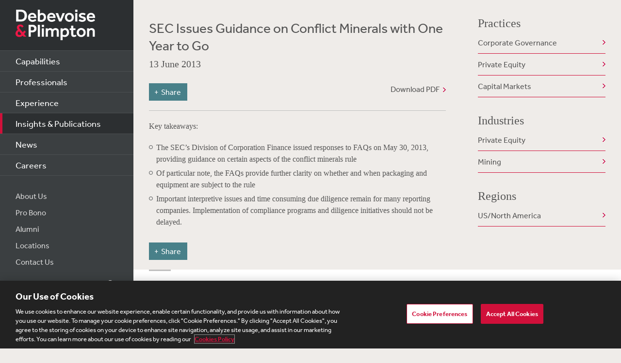

--- FILE ---
content_type: text/html; charset=utf-8
request_url: https://www.debevoise.com/insights/publications/2013/06/sec-issues-guidance-on-conflict-minerals-with-on__
body_size: 16773
content:


<!DOCTYPE html>
<html lang="en-US">



<head>
    <meta charset="utf-8">
    <meta http-equiv="X-UA-Compatible" content="IE=edge">

    
      <!-- OneTrust Cookies Consent Notice start for http://debevoise.com  -->
      <script src=https://cdn.cookielaw.org/scripttemplates/otSDKStub.js type="text/javascript" charset="UTF-8" data-domain-script="018f3f62-d929-70a0-86ef-7cca4d4181f8" ></script>
      <script type="text/javascript" src=https://cdn.cookielaw.org/consent/018f3f62-d929-70a0-86ef-7cca4d4181f8/OtAutoBlock.js></script>
      <script type="text/javascript">
        function OptanonWrapper() { }
      </script>
      <!-- OneTrust Cookies Consent Notice end for http://debevoise.com  -->
    

    <title>SEC Issues Guidance on Conflict Minerals with One Year to Go | 06 | 2013 | Publications | Insights & Publications | Debevoise & Plimpton LLP</title>
    <meta name="limitfilter" content="Insights">
    <meta name="description" content="The SEC’s Division of Corporation Finance issued responses to FAQs on May 30, 2013, providing guidance on certain aspects of the conflict minerals rule
">
    <meta name="viewport" content="width=device-width, initial-scale=1.0, maximum-scale=1.0, user-scalable=no">
    <meta name="oni_section" content="Insights">

    <!-- Facebook Open Graph / Google Plus + -->
    <!-- <meta content="fb:app_id" content=""> -->
    <meta content="Debevoise" property="og:site_name">
    <meta content="https://www.debevoise.com/insights/publications/2013/06/sec-issues-guidance-on-conflict-minerals-with-on__" property="og:url">
    <meta content="SEC Issues Guidance on Conflict Minerals with One Year to Go" property="og:title">
    <meta content="website" property="og:type">
    <meta content="The SEC’s Division of Corporation Finance issued responses to FAQs on May 30, 2013, providing guidance on certain aspects of the conflict minerals rule
" property="og:description">
    <meta content="https://www.debevoise.com/-/media/images/aboutus/social_default_image_v3.jpg?rev=e2723c5ff14b422ab8e7a6f88166ade7&hash=508DABEA22BBFB7190413CC8F3EE48A7" property="og:image">
    <link rel="canonical" href="https://www.debevoise.com/insights/publications/2013/06/sec-issues-guidance-on-conflict-minerals-with-on__" />

    <!-- Twitter Cards / * Using property/not name to pass validation -->
    <!-- You must be approved to display twitter cards -->
    <meta content="summary_large_image" name="twitter:card">
    <meta content="SEC Issues Guidance on Conflict Minerals with One Year to Go" name="twitter:title">
    <meta content="The SEC’s Division of Corporation Finance issued responses to FAQs on May 30, 2013, providing guidance on certain aspects of the conflict minerals rule
" name="twitter:description">
    <meta content="https://www.debevoise.com/-/media/images/aboutus/debevoise_logo_twitter.jpg?rev=e98a3d135b1b4aef9547629a121d21d3&hash=7C1F9F05BF9BB53EB84087C2E65EBAE4" name="twitter:image">
    <meta content="@debevoise" name="twitter:site">

    <meta name="google-signin-client_id" content="410628782076-pbpn9149imhpu67u475u7s7vaaetvc05.apps.googleusercontent.com">
    <meta name="google-signin-scope" content="https://www.googleapis.com/auth/analytics.readonly">

    <script src="//use.typekit.net/zyy3dja.js"></script>
    <script>try { Typekit.load(); } catch (e) { }</script> 

    

    <link href="/assets/Main/public/img/branding/favicon.png" rel="shortcut icon" sizes="32x32" type="image/png">
    <script type="text/javascript" src="/assets/Main/public/scripts/lib/require.v-ldhxqkwvo721hsuqyxnpg.js"></script>
    <link href="/assets/Main/public/styles/main.v-gevpqk5crm4fsii1e6buvg.css" rel="stylesheet" />
    <link href="/assets/Main/public/styles/jquery-ui.min.v-m4oulvua7htrvhdqq2v4dq.css" rel="stylesheet" />
    <script src="/assets/Main/public/scripts/lib/modernizr2.7.1.min.v-s0kstad4pleg8yvawadfeg.js"></script>

    
<!-- Google Tag Manager -->
<script>
    (function (w, d, s, l, i) {
    w[l] = w[l] || []; w[l].push({
    'gtm.start':
    new Date().getTime(), event: 'gtm.js'
    }); var f = d.getElementsByTagName(s)[0],
    j = d.createElement(s), dl = l != 'dataLayer' ? '&l=' + l : ''; j.async = true; j.src =
    '//www.googletagmanager.com/gtm.js?id=' + i + dl; f.parentNode.insertBefore(j, f);
    })(window, document, 'script', 'dataLayer', 'GTM-PC3T97');
</script>
<!-- End Google Tag Manager -->


    <script type='application/ld+json'>{
  "@context": "https://schema.org",
  "@type": "NewsArticle",
  "headline": "SEC Issues Guidance on Conflict Minerals with On__",
  "image": [
    ""
  ],
  "datePublished": "2013-06-13T05:00:00Z",
  "dateModified": "2019-08-01T18:14:46Z"
}</script>

    <!-- Vuture Web Tracking -->
    <script type="text/plain" class="optanon-category-C0002">
        !function (r) { var i = document.createElement("img"); i.setAttribute("src", "//vuture.debevoise.com/security/tracker.gif?referer=" + encodeURIComponent(r)) }(document.referrer);
    </script>
    <!-- END Vuture Web Tracking -->
</head>


<body class="componentized-layout">
    
        <!-- Google Tag Manager (noscript) -->
        <noscript><iframe src="https://www.googletagmanager.com/ns.html?id=GTM-PC3T97" height="0" width="0" style="display: none; visibility: hidden"></iframe></noscript>
        <!-- End Google Tag Manager (noscript) -->
    <form method="post" action="/insights/publications/2013/06/sec-issues-guidance-on-conflict-minerals-with-on__" id="form1">
<div class="aspNetHidden">
<input type="hidden" name="__VIEWSTATE" id="__VIEWSTATE" value="jHhx7QONyb8G0NYfxqdSwiPvHtdv6xmIUsOAhWwdK9GfqZO+NTafhZtBhvjWw7K/AzqdQwH3QEsn005DUX8WREiCldcyplBAZcYhMCJXeaIy6b+ph7UeHPT8v4/wzyD2/75vvtIUpmOa9MlXTPq1QdKShGsmwjAHuAQ13vl/nDwPeOhpNcncWI1+wWAmPUa9JGRhlQDF+wJrd1UFRQM7nZaSjUcxNJNLQ/vQOefSHwqSiS7HzLmxgJ7Vg7QZQFqkE7MXxpiO8SriZTHnU7TTgseNYqcifL0m7d3+UrCJwnqZvMhWmT8O7w5HS18jNlkoEHqbQaM0YjniNLzIPC19tmFVAvqRc5uF9M0weiceaV98liEqlt7hQm2Eo/tzFlvb03WBW00fzWVl0IWX4rhY7BLTKH+OMDcXEMMjdHQxdVoXZNxy64IpOWnbaV7aZlOycEZNx43ZeReY2uQkTi2VY2NpRdWfdtHe8jtC/wOcCznVVeogyzzubvDqNAoz0TU0CPZAVA80OB1XrHC7BodjxMsCMiTgo+07ZRmVu3Gl0iTcv2pfLq5jx+o8g2C0/UgYL22jwN71TaHCoz2dB5oIsoVC8fQIzhoFwe8E/Y4AueZOz9Xu7ut8Wdmv+87gKdrdaOeZECjXZxaXwefoK9lGZr5OkCSGL7tEySGRrVBJwb5qmtcZa6qxnq6UhdNQr8DEFJExfXwCTMM4aArgWLtDSuvsf2oM2USwYGY0gX63dCG3+5lG6p0S0YFSPaKhKNb3JMp10abpPicpP7yjRXv6HAejiMvzlkm9Zc/7ARw1eBOySvgmpoQ3QD6C6MZPQM6uAdaVH2bU+nlu564nI2fYKtUe1MC/yqVmxS45uD+u4lBpKfBrIcWUwUbloXSxAWNGd+bNzwWQwSQXhh7MNSOrQUNI3XU8CtRKBCXCRZhjTJkgHRW2lGTEMsXBA+HOmzGDpXzb5kHJLsuxCVRQx+PmWNzdWF5TIq6kihMD+DhNsfs2trej0Bef4ng7zq9g9KpuozMgt7Gm1X9x1wUFNv0v7/adTESgtas4G4gTuyvG9ad7rcVeUA79F/FUb9m/tfZzTOXNYKkKNCTumiHDzgsfDB3xiJXPmcgNOhk2lQTWW/ZnKxy2CIChgM+dGAdPHVBkxwFkJHn9I5gltkTlLYeCO1g8Kb1TFGm9HbvOyjcvy0YIjLPfl6gnx0+Ph2IgvMqwRSptbS7nVUgcGENSmzVD/rSN0Vif5aAVqfhLWJY4KqWWjfcL1EdNfYG3qe4V5FSB2CLMhgesgIInRwLCTy+954loHJtESgB9mQM0DQJ9PIMIFjWV4mCxyR/Ca/pxupkac0+dsBdYaW1OK16U+C2BuV19cOSEHqm7YtbHSznb84HfFXTLtg3y60EJvs+glqTVJxFfpdggs0IMELPwQbLNj0iSsLQ/S0Tb5P3wytWFu5fl/yKpfwEw2dzHWPKFEcCidPItRnWTFTyCIDIJn8N7Cs++JT+RfIlhaOpoZBisYpELws8gFVYhXE7ssCi8H66uS4Z4fwOI4+/fpZJlj/w8VHohBDn7ZCutW1hRklQZKFj2A81n1XpKUeeRolkHZetUKKETLADM8P0+rq4EduFm6RM0y8FqdPGurX9c4MpCG6R7MC30pEJ9eC15FWorilveALFF3nl0e7pMz05o5XHmSM+kM6vTLgHD2F20BRXNkT1PwqJKqh+RbYZlrsYhaBqzOFKzCQcmJgH/dsce0826piHj2oTXP6MBu/mzh8nm8j5C2/z9zbYD9JFcl8Eq5kNkMPCTyyL/EpImjT0sgTZScLPxAv5vkvqBnCawXTKBCZB4aQTjairJ4QpBwy+23QaKMljLCGXZNDCAAkxh2K4p8HoWG7TqIHi/hMtaDyIvrWr+J8aqndTCSJ/vWYtZprIPX5Kf/JkXpf6x8pF4ui5LR3msg6vpVTFNZO+5HuwfCxT+xNnKKXhhSJkMIYTTLUK9sMsAd5Bpgeictj78gRv8WVfv/wLTCuZmRV7Yh0uhJgYkMeZWi42YPNK+1jC1fDzOkpOdTZFKGBbb3arWpkkf0ndr9jSxnL166M6Y0ceiG/0u5rjbscTxiWyewZwXZp8VUbveVQL4Lr8HkVjjylvMwnc/WgJj2ve5Auk4vhN5ZUp05H3SdzLei1J4FoKJNozPqmb6Pf3m0eMbNfLwCWhnmpNQw9LDacp3g9451XUFl/WWvFIEeZ9qyawMLkpj8hW4Uof7ZGX1Dl2FXB47NsoebfS0q3xPP+Q2YBwgkVOLyP0s3/m+gnJGy6Xnvh67y3fv2WsEpv3DVIW0UYAkGLQZsDubzAWnuhfDO1yz38GOGNNJNL2zgPZYJwcSllugD6kgCQQLNW7JF1cQpDG36r225GlqBu9Y/cVX7MaofVApl8vM6shTe9ar/pU3Bdl3c5u+8JIt52wQN0E2+2cHGM1OzjMk7zOEIUm5fy5XJO1GijvFq0y0VZ/0oSMa6KMqRX9CA4x8ZWK2mltLU5VbjwKBVJp75SdrP+BIY7IzO4zHKuPqOV/BNKwukSnMBy7jRiVr8XwSJLtXqI2wVH1GWSiTuU96WBoKlKE9AnsV6dEe+97w2/fAvJdyuBY5Uut0hKD4L6+Xp7LCVwwlMeJVzZgPyAdfAHGaOYiSXthKKJsiFRmKlQ5nM2F3pRXkzZ4Ts7k9qTJRzYUYzpjiqhOZ/RFkLCnaoVlLP+BAlvbLzMgp0/Db5/iR+D3PYrz/UuHD3CVahYjIDoPtCnb7NmDR967GI2Q8bCArnYd45p+th7WUMHLrrlHPUcvAg1r6+0oqO4CuW1I1pw7gtGDa0OfSzimhYmj9maZUFYcvy+5EFtcAFAaRebCSvcTpsNbIgUIh4oZadIUVV9KkHnny08MIgEvJFZIvMm3yWRMcIOR4JcB64nbembfzvpnwal2TAq/hh/0FeU+q9JEZKQvE8icUPUxeyuViqfa3aciaPWOnHnwcwCkA+UlaSZxX2gW3kEwCmiQipMKNOu92Rk0gIvbNo78+qbRL3z8IbB7igxADHPW2QLjnGQmUNXCwV8YxyFrvkPoTxr2JvGOSDkqWwi/eqNmsICnxPlVnSg7bWO1PiKe/XFWjMJg8W3v4UXJtDqqRs85XgZfUlIoU5j9jsP0+T54WqKnNV3BhqsjfclL869zto9484Cyar43uUuUByEX4nRkdtFF1IxlbiPnUhkr267Vl/sNMaqIbhToL6tWxX4DUMr5ozMGYoRbbzGVjA4S+FEjAB0Woy+8giZ+v+PhIFaC4uNUs1Xo/YUDh8HjaQfAcCsfE38d/bNw+DCVfEEJtsySNXIByQJ+mo9Y1nGhr14SSGD3ikFQe8EdrgLfUaOF6M8XxvWfexBerRRj/Chyp3vVEczwCtcWdYrItrIh7XP418srTwJI8O9e8c2WovwIQA4+71TJeNCrrqjpJvqvJ8dGN0kUrLsSlElhyMd44U5Q6+WDk9DfnTfnyeX6igmpaS0RaHRpg3Qp+hVvkcdPixnL/Zqzs5u3JMRf0OoAz4EGFN4GHy66BYB3vOHX/dXnxN63L30z8Ijyb23PK1kTzAg5wZsIaEaRbzVeS1103Nxuiaf0MqhNaW6gcunw5Q2LaaeKrtVv7ZRBn3ecWsgzuIei9qOrSWXqbCZIDJEmyJfINK2xmWbX+mcufumiT/bAXnOOKhIGNkYBAWmQ9Zmf54DJee8AvG8hjasKKpo0BDbdvlzUV4KbxbFk+B5/RDVxWBSMgASIxK6SgJXjUwowaAV9/B09TtfUtL2vPnPRMVW8oiCw8SDA5WEBtCeDjM7bZyN9VJhiEO1sQowd5rnnHPpxB3oaFIDaMMmLqPF2iSfPHrovGSaWn7psA5Qjgiln5xdBccasc7ta/adci/LuUKoOhcd+0Mid9+kpdOArN/o5IngHrpZ/[base64]/F/sqXN18pnSTEWbtfvhhD/6nbPwUWQWd2iPIDfU81yeCd84xXjokHqdhFRiODWk6f77em5flrOWVZfyoF/iIuqiDfZ7zh0uY6lKaJ6PGpYLAzEVXVf2wL94pfptWbnOPxARuPE2fxk6W7x0/K2diP7AD7tRuK1csg3dlo21kaHpe/ev7eO36a0qMJrlJlv8PWIQ7vzdXAwxA5lzDK9YvTl4A70e9bR5JjfKiXWHDuWZcZdyFY3f3AJgXdfPzoSfkED4FaMzSO6+RiTtvcHqhSL90rVVQZihrI9fpHfcRzmI04fj5ACfFYaffMc/B3AFHf+05i8A229r4xS00xZ3m9HPO1Nk3JxWevuBRKM6tUuqLzw6nStBZeUTNO8yGM+oN8ArYog7N4mHJOn9oriC7M30/DAqG1LYJZ1LZYbGVH3VTq3kaoyHrkwL2NbFV0Vtk/E7jnlnC7SdxZEPbZrr8iZEtHPULA8A6KUpLFNsA+e6ArAszEJuWC5bi9gBRecYCdcFtocwgdXWFgH++PDVFHiN06ScDYOANbvpT0BNxZGpumgh/i03NN9cFH4wmkwlXP5tPaPAqPrY0FPhHh5BAjp1w+rKPV6KsgcgnqhqhMoBavHcBAbPY0v2wBvXFJI5o1dMnlqmWoWVa6Hn73HcvGUJ1H+i98Zf5UokyWT0VzUqxlNk/oIEIOm8HJJVsTmTxjAK521ifVhjdVj76deXTYYiOkUkB0vTTYr4pbx19r1Be9tFqXO+VBc5IPbNvyBQzQFUmqxN9u+GnuP9j/Q1tflqxN7M6HvQ8oqGzGMIBPYO00vg8Eo7rUkuJk9SgW527W6cWjHqr8MUJKZla2RVzmLidISj+xI/Yh9taCkyF8btsVz0/ubrIhhyFo88H/[base64]/qkgspee46zZ3VG31qzYwwxDN/6E2zPtewBRicqPeWj0XIAxdt1fLcZ32CHZEFM2TK0nYg2NnWFYwCzH4FtnOx7kxmDOkbpCwr9Irw22Em8F0xOquISu7iGw3kFHnvSB8DL2X4T5OxMDLOyatG91k/0Slj13vNDLVslV11Wl+e/Oppflqlax2gtUtq5XLzVB1V54CQ54A3fzEBeXMFGsjgje/MKrDQK9f5PcsqoZ8Q9EvxH+raqUcEd0bJbRvWQ4e+Q/roRcePhd0ltdoKSuZ4GLreZ8dhfUE+G8/dtQYy/Kvdc2BQsjAd8gcRspfDYSRvnbhDflc7JVT2D6eD/X4zhTBEekVesUNnEzJSkUnlpcP4cYsEk68rVCZtdRJ6JsQSW9RmEdw2yYnlE+Ru9A4t/KkmZXq74z+zOjAxxY758RFBqRdrdBhUH4gAkKXOW8ZURICeIyeKTEH3Ol5eLPGz/Amp9RqwCskD/+GFwyhuFDQfTF/CDsFK66QZ5cmZ4/OJ4Iy2X1T8AiXGRXw0b4LLUqEU+IdqQev+OJnBr6206sKUhvTCd/bxnvrbbyvg7Ltqkdh+xD/1OcANeY5xZz6/bJIjJHGItmdEQ91e+b1hPC96/HK4nfC55E67JmSRhF2naN+Mi2XMsbeAbyU2m6981leW51DN6M2bNHfK7W+UAYb6yrOnlXnmdHYPdckJ/pHo4VUAJqY9fO10SWT9foVv3LnIq7fvfgaXKcAVlwhlKNQV+hQGW86y85EI1Ydk41kNgos6tqCn64RoclmkfNlWzUqwCpMYdHVLg6/lD2Yetv11bmHh3gAPL83EjWrK8ZMAJgxQhotbOD0wLfRFhsqujCfQFXPjRrioKck5ICRCN/lXd6H5btVnB8hExhNuQsciQ1KpPDLeafgm3sqbCD6VEsnFIXYTvzEfVmGYewNP3x9Ro2V5BeF1lSzfiz3fc6M83muvpiOwTPQkm9FPNuzvNU9QWHM0U7K3ysVB7kVJEKCWy3EdhGEhl9AGXiissJmx6NCHSGAPKf1O+PFit/cXcQqX2jFSdW1wKaZH670a21lFWX0+SxUPK+pXqIAQW3S5G9sqoMUq58ZxjDQo9EprSYijTFdC6PSd6janE4QqeYDntzx49OLkox33Qo/A1SQkykhghXvnQGoyWiAn4iQtcHtTIOFcVSraevN5ZR1TH8ONwKLx8bsZ6OwWcONt52n9FLKvaD9M/3fOcMon4SpO9aCNlo8t3smWHjJu/fE1Gg2dHftC7GxuhzE0POn1uohtHYLxIDOFfKHnQzDl5BjaKeJfpriufEa2BRc3fbyuFUUgUiqSVnWroy0L668y2mfrcdkqS+eKP45zT+DpsQaj/MuE+TI+HBogw7Vd/yyYgGQjEK4QoQcpwBRsKwRAGTZQvsnsWfxl7IWilzufOQ0cPDDOXvl6r40Q2lYINGuo4679pg9CCZ1JokcZZqFVmwCbceXSUl41hIU16eI+dSbu1STwbyiiO+Qm/6Brwi8uFey5VLKghzHeXWiQOKXF34bfWpWfZzhI41zKBpnrSfeoHxXKTWR+PpOqMOJHIPTEAk+CiWX/zw5CB3XJ84sKRRxSyMkEDy/K21+w6m827x3X6nGuXiIT1A5KpF8HfikiM9rppNaRIkDMtCq8gjhpQTHknHu1r++1PJOYUK2aoXKZ9gVrE6HDpV+iQ4Aewgr8dL5ijzmru7c5cf1F68KdCsEIvVGlkG5N6DuS7afK85EKfWeUWU2/WlSIt1r0IGLTfAwZwn6NdQrmPpHaLq40wcaGwNYkTns36voTD40irWAOoO1a8gFOjrf0uIZDcRUB+ZIVU3AxiprFAkA5osMXd9Xmvt/p5TkiN/csZJ6SYxyuHwuDucgq8ZDVJkuLVrNr9J1ndea2FcDQzzKsx3SJNI4Ag1vacKWVMeqxGE7NG2hBSO0/mLV3FGToJvnMyrTvmkxm4PmpzN+toCCEUSF3Mknj17FlxQpxn497VJ1XDqsL4QP6NzEGiHd1KJAnKoVyKaE5ctLvHzjVyHkKg4HCJAN/Tf9uv+C+BoCr8TEjIqTemnzFQCdcG1+CEeurM1cZPxTSjzbWDGqEr3MP89L6aA38kV5ujiYxAz8VIV4giz2tIX27u20nVK3azhO7Q1eU4ejmL+rWIqkquE30mZ6hqgP45PxNB13K6QUiAALxeIR54tL9u8quUuOE1MIPT2FWCGSpJCH2pfkK0U/ZZd294CW0SVXDZpKmI6RqDHDreVqfAorNaxbxIAZVRhyLO6Y0vqAVq/vvSnyKydkQi74dfmsfCN7H1p3zEGgPiosLPVInWpSUApUbqoOzWthu/uCmQplur2J0h+CSbvU0IL0wA5JcZBkUJvEHUTvfIS41lfJVzrIqEUon2yobrJ6rj2vb9l/Aa8hn2b5vP5+diho1OOzO8MstIBkigV0a/NYnUVwXWDYsETdxGgnBYZHAmlQzIwBfI/UzDs1daYw8X3skDTTBPHdsTCAj9YgutrJHxOn9dJuV4ceIaPGLBGUPJOzNEs06yBHb2xYZqWlIEbLQmdj/iBDfyJep6z+4ZozFjMdsEZmN73ApI6QLImvf1wLeUay5S9oOux90LqwyCZ4S7kMgS6t8Cq55qLAUGIvh9FxEzm8V4+2eQwuUNXwHwm14qmVlUSKOzcLhUyYB+7hSKd/1WlIFQrOULLMwBX2YDKuM4EOoa8FR/n5Z035AKzyLqrsHfL+/3kx8tVBV9UpnfPUZtG57sr40RSclp6iQQP4VVyuGu3QnDJZL3I48tvofJKShQz0mbKZXp4dalKoG1tLMYY9skPHTQLdxOfjKGzsWKZjIkboLMIP4gMG5tDD75K79YFqKB5jPC+pXqDyHmSh0dS75rUBRSSCzSlu4LV9R5lDpAE1RIwU/[base64]/eNKQf+qfb+PEL5HEpdfuwclqeeCZJId+24gOmj10VVKOD3WgW9XnJtB3bo3ev61AxmQxcK884NDscFzG4RmZ8jTnAE29H/2o2+qhI4lMtiiD58YU9+3fPPHJi2G+wdGSe3svDzNv/Pmw/khr3Ix4XhTXHbuDintrTNPbgsro+DDjWIA9Hei75G+4/qxdkec+BZEe4fekex02txtVRZDdxBhnhFPmGlFlh+1tUL740DwXMsx0CpCdsokeO6qL94b4qMeo0QZwljdK4i9XWSTDGq06f9n15BYVkaQR4JlEB6HPlOSNXvETlohPdcE4J1mWR+qBsQprHxFW8qWkZOoKDhmDsSM6H9fuwNmYj/[base64]/GsABMiiWyZA8Emm/FshwJ+iaX5uJ2NpE8ubGJv42leEz5QLRhrKr5/b4ubb6irgFEDnHId1tsjU65/RgAZkb2ufJN6d8DBlusAHN0Z+T3qedlVOccF98qXcU1Q8rH+ZtwFxNloNxc3MBUlo=" />
</div>

<div class="aspNetHidden">

	<input type="hidden" name="__VIEWSTATEGENERATOR" id="__VIEWSTATEGENERATOR" value="4CF4E87B" />
	<input type="hidden" name="__VIEWSTATEENCRYPTED" id="__VIEWSTATEENCRYPTED" value="" />
</div>

        <div class="body-wrapper" windowresize>

            <div class="modal-overlay" modal-overlay ng-class="{true: 'active', false: 'inactive'}[overlay.active]" ng-click="closeModal($event)"></div>

            
<!--stopindex-->
<div class="site-header">
    
    <h1>
        <a class="site-logo" href="/">
            <img src="/assets/Main/public/img/branding/logo.png" class="site-logo-img" alt="Debevoise and Plimpton logo" />
        </a>
    </h1>
    <a class="nav-toggle" href="javascript:void(0)" role="button"><span aria-hidden="true"></span></a>
    <img src="/assets/Main/public/img/branding/logo.gif" class="printlogo" />
    
</div>
<!--startindex-->


            

<!--stopindex-->
<div class="site-navigation nocontent" id="navigation">
   
        
    <ul class="nav nav-primary">
        
                <li class="nav__item ">
                    <a href="/capabilities" id="Navigation_rptPrimaryNavigation_aPrimaryLink_0" class="nav-primary__link">Capabilities</a>
                </li>
            
                <li class="nav__item ">
                    <a href="/professionals" id="Navigation_rptPrimaryNavigation_aPrimaryLink_1" class="nav-primary__link">Professionals</a>
                </li>
            
                <li class="nav__item ">
                    <a href="/experience" id="Navigation_rptPrimaryNavigation_aPrimaryLink_2" class="nav-primary__link">Experience</a>
                </li>
            
                <li class="nav__item is-active">
                    <a href="/insights" id="Navigation_rptPrimaryNavigation_aPrimaryLink_3" class="nav-primary__link">Insights &amp; Publications</a>
                </li>
            
                <li class="nav__item ">
                    <a href="/news" id="Navigation_rptPrimaryNavigation_aPrimaryLink_4" class="nav-primary__link">News</a>
                </li>
            
                <li class="nav__item ">
                    <a href="/careers" id="Navigation_rptPrimaryNavigation_aPrimaryLink_5" class="nav-primary__link">Careers</a>
                </li>
            


    </ul>

    <ul class="nav nav-secondary">
        
                <li class="nav__item">
                    <a href="/aboutus" id="Navigation_rptSecondaryNavigation_aSecondaryLink_0" class="nav-secondary__link">About Us</a> 
                </li>
            
                <li class="nav__item">
                    <a href="/aboutus/pro-bono" id="Navigation_rptSecondaryNavigation_aSecondaryLink_1" class="nav-secondary__link">Pro Bono</a> 
                </li>
            
                <li class="nav__item">
                    <a href="/alumni" id="Navigation_rptSecondaryNavigation_aSecondaryLink_2" class="nav-secondary__link">Alumni</a> 
                </li>
            
                <li class="nav__item">
                    <a href="/aboutus/offices" id="Navigation_rptSecondaryNavigation_aSecondaryLink_3" class="nav-secondary__link">Locations</a> 
                </li>
            
                <li class="nav__item">
                    <a href="/contact-us" id="Navigation_rptSecondaryNavigation_aSecondaryLink_4" class="nav-secondary__link">Contact Us</a> 
                </li>
            
        
        
    </ul>
    <div class="site-search">
        <input type="search" name="PeopleSearch" class="input" placeholder="Search" autocomplete="off">
        <button onclick="return false;" class="btn btn-site-search">Search</button>
    </div>
    
            <div class="copyright">&copy; 2026 Debevoise &amp; Plimpton LLP</div>
    
  
</div>
<!--startindex-->
<script>
    require(['/assets/Main/public/scripts/main.v-phvikje3bywzrhg3tupfw.js'], function () {
        require(['jquery', 'navigation']);
    });
</script>



            

<div class="site-main site-main--interior site-main--interior-article">

    <div class="col--main content--article">
        <!--stopindex-->
        <div class="insights-type">
            
        </div>

        <h1 class="page-title">
            SEC Issues Guidance on Conflict Minerals with One Year to Go
        </h1>

        <div class="meta-info">
            <div class="date">
                13 June 2013
            </div>
            <div class="source">
                
            </div>
        </div>

        <a href="/-/media/files/insights/publications/2013/06/sec-issues-guidance-on-conflict-minerals-with-on__/files/view-client-update/fileattachment/sec-issues-guidance-on-conflict-minerals-with-on__.pdf?rev=00817e65cafc40b5b5aed3be9735abb4&hash=04F11F5DD93E1CC12F98962C43A72DC7" target="_blank" class="pdf-link">Download PDF</a>
        
        
<!--stopindex-->
<div class="share-tools js-share-tools">
    
        <div class="share-trigger">
            <button type="button" class="share-tools-button js-share-tools-button" tabindex="0" aria-expanded="false">
                <span class="share-tools-button-text">Share</span>
            </button>
        </div>
    

    <div class="share-buttons js-share-buttons" role="region" aria-hidden="true" tabindex="-1">
        <ul class="share-buttons-items" aria-orientation="horizontal">

            <li class="share-buttons-item">
                <a class="share-button js-share-button" data-share="twitter" href="https://twitter.com/intent/tweet?source=https%3a%2f%2fwww.debevoise.com%2finsights%2fpublications%2f2013%2f06%2fsec-issues-guidance-on-conflict-minerals-with-on__&text=SEC%20Issues%20Guidance%20on%20Conflict%20Minerals%20with%20One%20Year%20to%20Go%20:%20https%3a%2f%2fwww.debevoise.com%2finsights%2fpublications%2f2013%2f06%2fsec-issues-guidance-on-conflict-minerals-with-on__" target="_blank" title="Tweet" onclick="window.open('https://twitter.com/intent/tweet?text=' + encodeURIComponent(SEC%20Issues%20Guidance%20on%20Conflict%20Minerals%20with%20One%20Year%20to%20Go) + ':%20' + encodeURIComponent(https%3a%2f%2fwww.debevoise.com%2finsights%2fpublications%2f2013%2f06%2fsec-issues-guidance-on-conflict-minerals-with-on__)); return false;" tabindex="0"><img alt="Tweet" src="/assets/Main/public/img/Twitter.png" /></a>
            </li>

            <li class="share-buttons-item">
                <a class="share-button js-share-button" data-share="linkedin" href="https://www.linkedin.com/shareArticle?mini=true&url=https%3a%2f%2fwww.debevoise.com%2finsights%2fpublications%2f2013%2f06%2fsec-issues-guidance-on-conflict-minerals-with-on__&title=SEC%20Issues%20Guidance%20on%20Conflict%20Minerals%20with%20One%20Year%20to%20Go&source=https%3a%2f%2fwww.debevoise.com%2finsights%2fpublications%2f2013%2f06%2fsec-issues-guidance-on-conflict-minerals-with-on__" target="_blank" title="Share on LinkedIn" onclick="window.open('https://www.linkedin.com/shareArticle?mini=true&url=' + encodeURIComponent(https%3a%2f%2fwww.debevoise.com%2finsights%2fpublications%2f2013%2f06%2fsec-issues-guidance-on-conflict-minerals-with-on__) + '&title=' +  encodeURIComponent(SEC%20Issues%20Guidance%20on%20Conflict%20Minerals%20with%20One%20Year%20to%20Go)); return false;" tabindex="0"><img alt="Share on LinkedIn" src="/assets/Main/public/img/LinkedIn.png" /></a>
            </li>

            <li class="share-buttons-item">
                <a class="share-button js-share-button" data-share="email" href="mailto:?subject=SEC%20Issues%20Guidance%20on%20Conflict%20Minerals%20with%20One%20Year%20to%20Go&body=SEC%20Issues%20Guidance%20on%20Conflict%20Minerals%20with%20One%20Year%20to%20Go%0D%0A%0D%0Ahttps%3a%2f%2fwww.debevoise.com%2finsights%2fpublications%2f2013%2f06%2fsec-issues-guidance-on-conflict-minerals-with-on__" title="Send email" onclick="window.open('mailto:?subject=' + encodeURIComponent(SEC%20Issues%20Guidance%20on%20Conflict%20Minerals%20with%20One%20Year%20to%20Go) + '&body=' + encodeURIComponent(SEC%20Issues%20Guidance%20on%20Conflict%20Minerals%20with%20One%20Year%20to%20Go%0D%0Ahttps%3a%2f%2fwww.debevoise.com%2finsights%2fpublications%2f2013%2f06%2fsec-issues-guidance-on-conflict-minerals-with-on__)); return false;" tabindex="0"><img alt="Send email" src="/assets/Main/public/img/Email.png" /></a>
            </li>

        </ul>
    </div>
</div>
<!--startindex-->

        <div class="mod article__content rich-text">
            
            <!--startindex-->
            <p>Key takeaways:</p>
<ul>
<li>The SEC’s Division of Corporation Finance issued responses to FAQs on May 30, 2013, providing guidance on certain aspects of the conflict minerals rule</li>
<li>Of particular note, the FAQs provide further clarity on whether and when packaging and equipment are subject to the rule</li>
<li>Important interpretive issues and time consuming due diligence remain for many reporting companies. Implementation of compliance programs and diligence initiatives should not be delayed. </li></ul>
            

        </div>

        
<!--stopindex-->
<div class="share-tools js-share-tools">
    
        <div class="share-trigger">
            <button type="button" class="share-tools-button js-share-tools-button" tabindex="0" aria-expanded="false">
                <span class="share-tools-button-text">Share</span>
            </button>
        </div>
    

    <div class="share-buttons js-share-buttons" role="region" aria-hidden="true" tabindex="-1">
        <ul class="share-buttons-items" aria-orientation="horizontal">

            <li class="share-buttons-item">
                <a class="share-button js-share-button" data-share="twitter" href="https://twitter.com/intent/tweet?source=https%3a%2f%2fwww.debevoise.com%2finsights%2fpublications%2f2013%2f06%2fsec-issues-guidance-on-conflict-minerals-with-on__&text=SEC%20Issues%20Guidance%20on%20Conflict%20Minerals%20with%20One%20Year%20to%20Go%20:%20https%3a%2f%2fwww.debevoise.com%2finsights%2fpublications%2f2013%2f06%2fsec-issues-guidance-on-conflict-minerals-with-on__" target="_blank" title="Tweet" onclick="window.open('https://twitter.com/intent/tweet?text=' + encodeURIComponent(SEC%20Issues%20Guidance%20on%20Conflict%20Minerals%20with%20One%20Year%20to%20Go) + ':%20' + encodeURIComponent(https%3a%2f%2fwww.debevoise.com%2finsights%2fpublications%2f2013%2f06%2fsec-issues-guidance-on-conflict-minerals-with-on__)); return false;" tabindex="0"><img alt="Tweet" src="/assets/Main/public/img/Twitter.png" /></a>
            </li>

            <li class="share-buttons-item">
                <a class="share-button js-share-button" data-share="linkedin" href="https://www.linkedin.com/shareArticle?mini=true&url=https%3a%2f%2fwww.debevoise.com%2finsights%2fpublications%2f2013%2f06%2fsec-issues-guidance-on-conflict-minerals-with-on__&title=SEC%20Issues%20Guidance%20on%20Conflict%20Minerals%20with%20One%20Year%20to%20Go&source=https%3a%2f%2fwww.debevoise.com%2finsights%2fpublications%2f2013%2f06%2fsec-issues-guidance-on-conflict-minerals-with-on__" target="_blank" title="Share on LinkedIn" onclick="window.open('https://www.linkedin.com/shareArticle?mini=true&url=' + encodeURIComponent(https%3a%2f%2fwww.debevoise.com%2finsights%2fpublications%2f2013%2f06%2fsec-issues-guidance-on-conflict-minerals-with-on__) + '&title=' +  encodeURIComponent(SEC%20Issues%20Guidance%20on%20Conflict%20Minerals%20with%20One%20Year%20to%20Go)); return false;" tabindex="0"><img alt="Share on LinkedIn" src="/assets/Main/public/img/LinkedIn.png" /></a>
            </li>

            <li class="share-buttons-item">
                <a class="share-button js-share-button" data-share="email" href="mailto:?subject=SEC%20Issues%20Guidance%20on%20Conflict%20Minerals%20with%20One%20Year%20to%20Go&body=SEC%20Issues%20Guidance%20on%20Conflict%20Minerals%20with%20One%20Year%20to%20Go%0D%0A%0D%0Ahttps%3a%2f%2fwww.debevoise.com%2finsights%2fpublications%2f2013%2f06%2fsec-issues-guidance-on-conflict-minerals-with-on__" title="Send email" onclick="window.open('mailto:?subject=' + encodeURIComponent(SEC%20Issues%20Guidance%20on%20Conflict%20Minerals%20with%20One%20Year%20to%20Go) + '&body=' + encodeURIComponent(SEC%20Issues%20Guidance%20on%20Conflict%20Minerals%20with%20One%20Year%20to%20Go%0D%0Ahttps%3a%2f%2fwww.debevoise.com%2finsights%2fpublications%2f2013%2f06%2fsec-issues-guidance-on-conflict-minerals-with-on__)); return false;" tabindex="0"><img alt="Send email" src="/assets/Main/public/img/Email.png" /></a>
            </li>

        </ul>
    </div>
</div>
<!--startindex-->
    </div>

    <div class="sidebar">
        <div id="content_0_ctl00_RelatedCapabilities_pnlPractices">
	
    <div class="mod rel-practices">
        <h3>Practices</h3>
        <ul class="listing related-list">
            
                    <li class="listing__item">
                        <a href="/capabilities/practice-areas/corporate-governance" id="content_0_ctl00_RelatedCapabilities_rptPractices_aLink_0" class="listing__link">Corporate Governance</a>
                    </li>
                
                    <li class="listing__item">
                        <a href="/capabilities/practice-areas/private-equity" id="content_0_ctl00_RelatedCapabilities_rptPractices_aLink_1" class="listing__link">Private Equity</a>
                    </li>
                
                    <li class="listing__item">
                        <a href="/capabilities/practice-areas/capital-markets" id="content_0_ctl00_RelatedCapabilities_rptPractices_aLink_2" class="listing__link">Capital Markets</a>
                    </li>
                
        </ul>
    </div>

</div>
<div id="content_0_ctl00_RelatedCapabilities_pnlIndustries">
	
    <div class="mod rel-Industries">
        <h3>Industries</h3>
        <ul class="listing related-list">
            
                    <li class="listing__item">
                        <a href="/capabilities/practice-areas/private-equity" id="content_0_ctl00_RelatedCapabilities_rptIndustries_aLink_0" class="listing__link">Private Equity</a>
                    </li>
                
                    <li class="listing__item">
                        <a href="/capabilities/industries/mining" id="content_0_ctl00_RelatedCapabilities_rptIndustries_aLink_1" class="listing__link">Mining</a>
                    </li>
                
        </ul>
    </div>

</div>

<div id="content_0_ctl00_RelatedCapabilities_pnlRegions">
	
    <div class="mod rel-regions">
        <h3>Regions</h3>
        <ul class="listing related-list">
            
                    <li class="listing__item">
                        <a href="/capabilities/regions/usnorth-america" id="content_0_ctl00_RelatedCapabilities_rptRegions_aLink_0" class="listing__link">US/North America</a>
                    </li>
                
        </ul>
    </div>

</div>


    </div>
    
</div>

<div class="section section--related">
    <div class="content col--main insight">
        <div id="content_0_ctl00_ctl00_pnlProfessionals">
	
    <div class="mod mod-related-material rel-professionals pros">
        <h3 class="related-material__label">Authors:</h3>
        <ul class="listing related-list related-professionals">
            
                    
<li class="listing__item">
    <a href="/alanpaley" class="listing__link">Alan H. Paley<span class='level'>Retired Partner</span></a>
</li>

                
        </ul>
    </div>
    

</div>
<script>
    require(['/assets/Main/public/scripts/main.v-phvikje3bywzrhg3tupfw.js'], function () {
        require(['jquery']);
    });
        
    
</script>



        
    </div>
</div>

<script>
    require(['/assets/Main/public/scripts/main.v-phvikje3bywzrhg3tupfw.js'], function () {
        require(['jquery', 'share', 'mainscript', 'progressbar'], function () {
            $(".js-accordion-trigger.related-professional").click(function () {
                var guid = $(this).attr("data-guid");
                var skip = $(this).attr("data-skip");
                var ajaxUrl = "/layouts/WebUserControls/Main/RelatedLists/AjaxLoad/AjaxLoadRelatedProfessionals.aspx";
                ajaxUrl += '?Guid=' + guid + "&skip=" + skip;

                $.ajax({ url: ajaxUrl })
                  .done(function (p) {
                      var preHeight = $(".mod.mod-related-material.rel-professionals.pros").height();
                      $(".listing.related-list.related-professionals").append(p);
                      var postHeight = $(".mod.mod-related-material.rel-professionals.pros").height();
                      $(".js-accordion-trigger.related-professional").hide();
                      $(".mod.mod-accordion.js-mod-accordion.pros").hide();
                      var currentHeight = $(".homeMain.js-slideOut").height();
                      $(".homeMain.js-slideOut").css('height', currentHeight + postHeight - preHeight);
                  });
            });
        });
    });
</script>


<script>
    require(['/assets/Main/public/scripts/main.v-phvikje3bywzrhg3tupfw.js'], function () {
        require(['jquery',  'mainscript',  'jquery.history']);
    });
</script>

            

<!--stopindex-->
<div class="site-footer">
    

    <ul class="nav nav--inline nav-regions">
        
                <li class="nav__item">
                    <a href="/insights/insights-subscribe-page" id="FooterInterior_rptFooter_aFooterLink_0" class="nav__link">Subscribe</a>
                </li>
            
                <li class="nav__item">
                    <a href="/footer/site-map" id="FooterInterior_rptFooter_aFooterLink_1" class="nav__link">Site Map</a>
                </li>
            
                <li class="nav__item">
                    <a href="/footer/legal" id="FooterInterior_rptFooter_aFooterLink_2" class="nav__link">Legal</a>
                </li>
            
                <li class="nav__item">
                    <a href="/footer/cookies-policy" id="FooterInterior_rptFooter_aFooterLink_3" class="nav__link">Cookies Policy</a>
                </li>
            
                <li class="nav__item">
                    <a href="/footer/privacy" id="FooterInterior_rptFooter_aFooterLink_4" class="nav__link">Privacy</a>
                </li>
            
                <li class="nav__item">
                    <a href="https://www.debevoise.com/-/media/files/aboutus/uk-modern-slavery-act-transparency-statement-2025.pdf" id="FooterInterior_rptFooter_aFooterLink_5" class="nav__link" target="_blank">UK Modern Slavery Act Transparency Statement</a>
                </li>
            
                <li class="nav__item">
                    <a href="https://extranet.debevoise.com/debevoise" id="FooterInterior_rptFooter_aFooterLink_6" class="nav__link" target="_blank">Visitor Login</a>
                </li>
            
                <li class="nav__item">
                    <a href="https://connect.debevoise.com/" id="FooterInterior_rptFooter_aFooterLink_7" class="nav__link" target="_blank">Debevoise Login</a>
                </li>
            
                <li class="nav__item">
                    <a href="https://connectamer2.debevoise.com" id="FooterInterior_rptFooter_aFooterLink_8" class="nav__link" target="_blank">Debevoise Login (2)</a>
                </li>
            
                <li class="nav__item">
                    <a href="https://www.debevoise.com/citrix/citrix-receiver" id="FooterInterior_rptFooter_aFooterLink_9" class="nav__link" target="_blank">Login Help</a>
                </li>
            
                <li class="nav__item">
                    <a href="http://women.debevoise.com/" id="FooterInterior_rptFooter_aFooterLink_10" class="nav__link" target="_blank">Debevoise Women&#39;s Review</a>
                </li>
            
    </ul>
</div>
<script>
    require(['/assets/Main/public/scripts/main.v-phvikje3bywzrhg3tupfw.js'], function () {
        require(['share']);
    });
</script>
<!--startindex-->

        </div>

    </form>

    <script type="text/javascript">
        /*<![CDATA[*/
        (function () {
            var sz = document.createElement('script'); sz.type = 'text/javascript'; sz.async = true;
            sz.src = '//us1.siteimprove.com/js/siteanalyze_43587.js';
            var s = document.getElementsByTagName('script')[0]; s.parentNode.insertBefore(sz, s);
        })();
        /*]]>*/
    </script>

    <!--SCRIPTS-->
    <script>
        require(['/assets/Main/public/scripts/main.v-phvikje3bywzrhg3tupfw.js'], function () {
            require(['app'], function () {
                
                angular.bootstrap(document, ['App']);
            });
        });
    </script>
    <!--END SCRIPTS-->
</body>
</html>

--- FILE ---
content_type: application/javascript
request_url: https://www.debevoise.com/assets/main/public/scripts/app/navigation.v-imvzb3h4coyypiryccvq.js.js
body_size: -611
content:
define(["jquery"],function(o){o(".btn.btn-site-search").click(function(){var n=o(".site-search input").val();if(""!=n){var e=[location.protocol,"//",location.host].join("");e=e+"/Site Search?keyword="+encodeURIComponent(n),window.location.href=e}}),o(".site-search input").keypress(function(n){if(13==n.which){var e=o(".site-search input").val();if(""!=e){var i=[location.protocol,"//",location.host].join("");i=i+"/Site Search?keyword="+encodeURIComponent(e),window.location.href=i}return!1}})});
//# sourceMappingURL=navigation.js.map
